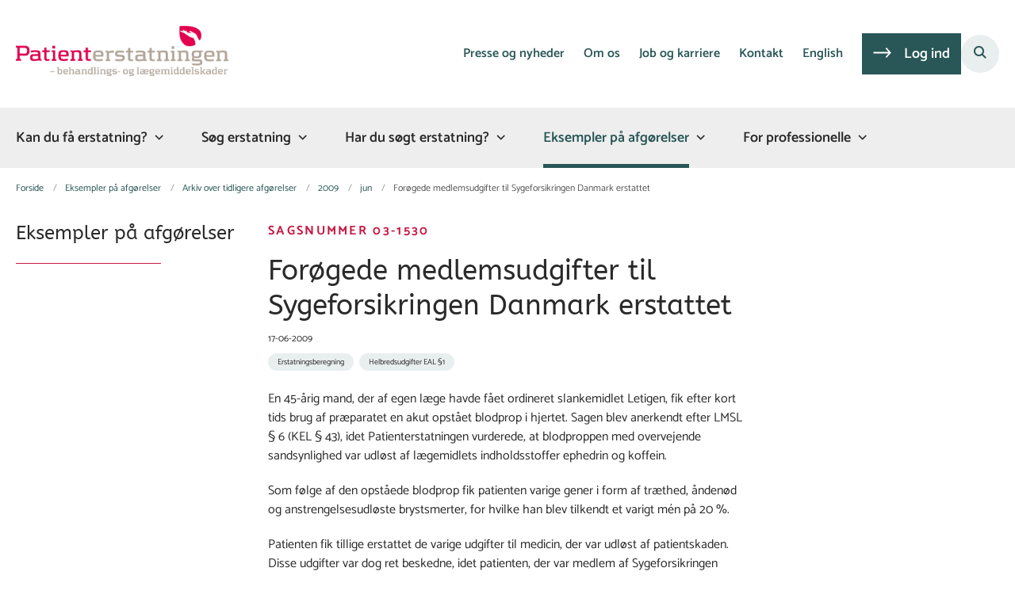

--- FILE ---
content_type: text/html; charset=utf-8
request_url: https://patienterstatningen.dk/eksempler-paa-afgoerelser/arkiv-over-tidligere-afgoerelser/2009/jun/foroegede-medlemsudgifter-til-sygeforsikringen-danmark-erstattet-
body_size: 8529
content:
<!DOCTYPE html>
<html lang="da"><head>
    <meta charset="utf-8">
    <meta name="viewport" content="width=device-width, initial-scale=1.0">
    <script src="https://cdn1.gopublic.dk/Assets/GoBasic/Plugins/fslightbox/fslightbox.js"></script><script src="https://cdn1.gopublic.dk/Assets/GoBasic/Plugins/dateFns/cdn.min.js"></script><script src="https://cdn1.gopublic.dk/Assets/GoBasic/Plugins/dateFns/locale/da/cdn.min.js"></script><script src="https://cdn1.gopublic.dk/Assets/GoBasic/Plugins/dateFns/locale/en-US/cdn.min.js"></script><link rel="stylesheet" href="https://cdn1.gopublic.dk/Assets/Clients/patienterstatningen/Themes/Patienterstatningen/Release/theme.min.css" />
    
    <meta name="documentReference" content="e8e0f313-5acd-46c6-8883-685fcc60e0a8">
<meta name="description" content="En 45-årig mand, der af egen læge havde fået ordineret slankemidlet Letigen, fik efter kort tids brug af præparatet en akut opstået blodprop i...">
<meta property="og:title" content="Forøgede medlemsudgifter til Sygeforsikringen Danmark erstattet ">
<meta property="twitter:title" content="Forøgede medlemsudgifter til Sygeforsikringen Danmark erstattet ">
<meta property="og:description" content="En 45-årig mand, der af egen læge havde fået ordineret slankemidlet Letigen, fik efter kort tids brug af præparatet en akut opstået blodprop i...">
<meta property="twitter:description" content="En 45-årig mand, der af egen læge havde fået ordineret slankemidlet Letigen, fik efter kort tids brug af præparatet en akut opstået blodprop i...">
<meta property="og:url" content="https://patienterstatningen.dk/eksempler-paa-afgoerelser/arkiv-over-tidligere-afgoerelser/2009/jun/foroegede-medlemsudgifter-til-sygeforsikringen-danmark-erstattet-">
<meta property="twitter:card" content="summary">

    <meta name="google-site-verification" content="pW8q4ghGdAZcli2JkxjCE03fqq7ef1vPSfvdSfiWf4Y" />
    <link rel="shortcut icon" href="https://cdn1.gopublic.dk/patienterstatningen/Media/638269968396056223/Patienterstatningens sublogo .png" />
    <link rel="icon" sizes="32x32" type="image/png" href="https://cdn1.gopublic.dk/patienterstatningen/Media/638269968396056223/Patienterstatningens sublogo .png?width=32&amp;height=32" />
    <link rel="icon" sizes="16x16" type="image/png" href="https://cdn1.gopublic.dk/patienterstatningen/Media/638269968396056223/Patienterstatningens sublogo .png?width=16&amp;height=16" />
    <link rel="icon" sizes="128x128" type="image/png" href="https://cdn1.gopublic.dk/patienterstatningen/Media/638269968396056223/Patienterstatningens sublogo .png?width=128&amp;height=128" />
    <link rel="icon" sizes="196x196" type="image/png" href="https://cdn1.gopublic.dk/patienterstatningen/Media/638269968396056223/Patienterstatningens sublogo .png?width=196&amp;height=196" /><link rel="apple-touch-icon" sizes="180x180" href="https://cdn1.gopublic.dk/patienterstatningen/Media/638269968396056223/Patienterstatningens sublogo .png?width=180&amp;height=180" />
    <link rel="apple-touch-icon" sizes="152x152" href="https://cdn1.gopublic.dk/patienterstatningen/Media/638269968396056223/Patienterstatningens sublogo .png?width=152&amp;height=152" />
    <link rel="apple-touch-icon" sizes="167x167" href="https://cdn1.gopublic.dk/patienterstatningen/Media/638269968396056223/Patienterstatningens sublogo .png?width=167&amp;height=167" />
    <link rel="canonical" href="https://patienterstatningen.dk/eksempler-paa-afgoerelser/arkiv-over-tidligere-afgoerelser/2009/jun/foroegede-medlemsudgifter-til-sygeforsikringen-danmark-erstattet-" />
    
    <title>For&#xF8;gede medlemsudgifter til Sygeforsikringen Danmark erstattet  | Patienterstatningen</title></head>

<body id="body" class="publication-page"><div class="overflow"><header class="header"><a id="skip" href="#content-main">Spring hovednavigationen over</a>
    
    <div class="header-container"><div class="logo"><div><a aria-label="G&#xE5; til forsiden af Patienterstatningen" href="/"><img loading="lazy" src="https://cdn1.gopublic.dk/patienterstatningen/Media/638269959043285454/Patienterstatningens logo.png" alt="Patienterstatningens hjemmeside" /></a></div></div>
        <div class="services"><div class="service-menu"> <nav id="51195ef6-3298-48f2-a378-7ca8ef8717c3" aria-label="Service Menu" class="service"><div><ul><li class="service-link collapsed"><a href="/presse-og-nyheder" data-id="60198e13-27ec-4f56-a4a2-a3d2ddabf3cc"><span>Presse og nyheder</span></a><a data-aria-label-unfold="Fold underpunkter ud" data-aria-label-fold="Luk undermenupunkter" class="toggler" tabindex="0" role="button" aria-label="Fold underpunkter ud"></a></li><li class="service-link collapsed"><a href="/om-os" data-id="e7b49dff-4bbd-4826-b367-1726ceb2ab52"><span>Om os</span></a><a data-aria-label-unfold="Fold underpunkter ud" data-aria-label-fold="Luk undermenupunkter" class="toggler" tabindex="0" role="button" aria-label="Fold underpunkter ud"></a></li><li class="service-link collapsed"><a href="/job-og-karriere" data-id="8cfe837d-c952-4ca9-a5fe-cae6c27aa702"><span>Job og karriere</span></a><a data-aria-label-unfold="Fold underpunkter ud" data-aria-label-fold="Luk undermenupunkter" class="toggler" tabindex="0" role="button" aria-label="Fold underpunkter ud"></a></li><li class="service-link"><a href="/kontakt" data-id="c6832a32-acaf-4d02-b836-c76b21ddbc67"><span>Kontakt</span></a></li><li><a target="_blank" href="https://eng.patienterstatningen.dk/">English</a></li><li><a target="_blank" title="Indgang til Patienterstatningens digitale sagssystem Netservice" class="btn" href="https://netservice.patienterstatningen.dk/">Log ind</a></li></ul></div></nav>
                
                <button class="site-search-toggler"><span></span></button>
                <nav aria-label="Mobil Menu" class="mobile tree-nav"><div class="nav-toggle"><span id="mobile-menu-burger" data-dropdown="mobile-menu" aria-expanded="false" aria-label="&#xC5;ben hovednavigationen" class="dropdown-toggle no-smoothscroll" role="button" tabindex="0"><span aria-hidden class="title">menu</span>
            <span class="button"></span></span></div></nav></div></div>
        </div>
    <nav aria-label="Hovedmenu" class="main"><div class="bg"><div class="cnt"><ul id="main-menu" class="dropdown"><li class="dropdown" )><a aria-current="false" target="" href="/kan-du-faa-erstatning">Kan du f&#xE5; erstatning?</a>
        <a class="dropdown-toggle no-smoothscroll" href="#3c7f2048-4dee-469e-800d-9f1798372b58_menuItem01" aria-expanded="false" aria-label="Kan du f&#xE5; erstatning? - flere links"></a>
        <ul id="3c7f2048-4dee-469e-800d-9f1798372b58_menuItem01" hidden><li class=""><a href="/kan-du-faa-erstatning/proev-guiden" target="">Pr&#xF8;v guiden</a></li><li class=""><a href="/kan-du-faa-erstatning/hvad-giver-erstatning" target="">Hvad giver erstatning?</a></li><li class=""><a href="/kan-du-faa-erstatning/hvordan-afgoer-vi-din-sag" target="">Hvordan afg&#xF8;r vi din sag?</a></li><li class=""><a href="/kan-du-faa-erstatning/hvem-kan-soege-erstatning" target="">Hvem kan s&#xF8;ge erstatning?</a></li><li class=""><a href="/kan-du-faa-erstatning/hvem-er-daekket" target="">Hvem er d&#xE6;kket?</a></li><li class=""><a href="/kan-du-faa-erstatning/er-din-sag-for-gammel" target="">Er din sag for gammel?</a></li><li class=""><a href="/kan-du-faa-erstatning/vil-du-klage" target="">Vil du klage?</a></li><li class=""><a href="/kan-du-faa-erstatning/pjecer" target="">Pjecer</a></li><li class=""><a href="/kan-du-faa-erstatning/love-og-regler" target="">Love og regler</a></li></ul></li><li class="dropdown" )><a aria-current="false" target="" href="/soeg-erstatning">S&#xF8;g erstatning</a>
        <a class="dropdown-toggle no-smoothscroll" href="#3c7f2048-4dee-469e-800d-9f1798372b58_menuItem01" aria-expanded="false" aria-label="S&#xF8;g erstatning - flere links"></a>
        <ul id="3c7f2048-4dee-469e-800d-9f1798372b58_menuItem01" hidden><li class=""><a href="/soeg-erstatning/soeg-erstatning-online" target="">S&#xF8;g erstatning online</a></li><li class=""><a href="/soeg-erstatning/send-ansoegning-med-posten" target="">Send ans&#xF8;gning med posten</a></li><li class=""><a href="/soeg-erstatning/fuldmagter-og-samtykker" target="">Fuldmagter og samtykker</a></li><li class=""><a href="/soeg-erstatning/brug-for-hjaelp" target="">Brug for hj&#xE6;lp?</a></li><li class=""><a href="/soeg-erstatning/kan-du-soege-erstatning-andre-steder" target="">Kan du s&#xF8;ge erstatning andre steder?</a></li><li class=""><a href="/soeg-erstatning/vil-du-soege-genoptagelse" target="">Vil du s&#xF8;ge genoptagelse?</a></li></ul></li><li class="dropdown" )><a aria-current="false" target="" href="/har-du-soegt-erstatning">Har du s&#xF8;gt erstatning?</a>
        <a class="dropdown-toggle no-smoothscroll" href="#3c7f2048-4dee-469e-800d-9f1798372b58_menuItem01" aria-expanded="false" aria-label="Har du s&#xF8;gt erstatning? - flere links"></a>
        <ul id="3c7f2048-4dee-469e-800d-9f1798372b58_menuItem01" hidden><li class=""><a href="/har-du-soegt-erstatning/foelg-din-sag" target="">F&#xF8;lg din sag</a></li><li class=""><a href="/har-du-soegt-erstatning/find-skemaer" target="">Find skemaer</a></li><li class=""><a href="/har-du-soegt-erstatning/hvordan-forloeber-din-sag" target="">Hvordan forl&#xF8;ber din sag?</a></li><li class=""><a href="/har-du-soegt-erstatning/hvad-kan-du-faa-erstatning-for" target="">Hvad kan du f&#xE5; erstatning for?</a></li><li class=""><a href="/har-du-soegt-erstatning/regler-for-erstatningsberegning" target="">Regler for erstatningsberegning</a></li><li class=""><a href="/har-du-soegt-erstatning/hvordan-faar-du-udbetalt-erstatning" target="">Hvordan f&#xE5;r du udbetalt erstatning?</a></li><li class=""><a href="/har-du-soegt-erstatning/vil-du-anke-din-sag" target="">Vil du anke din sag?</a></li></ul></li><li class="dropdown active" )><a aria-current="true" target="" href="/eksempler-paa-afgoerelser">Eksempler p&#xE5; afg&#xF8;relser</a>
        <a class="dropdown-toggle no-smoothscroll" href="#3c7f2048-4dee-469e-800d-9f1798372b58_menuItem01" aria-expanded="false" aria-label="Eksempler p&#xE5; afg&#xF8;relser - flere links"></a>
        <ul id="3c7f2048-4dee-469e-800d-9f1798372b58_menuItem01" hidden><li class="active"><a href="/eksempler-paa-afgoerelser/arkiv-over-tidligere-afgoerelser" target="">Arkiv over tidligere afg&#xF8;relser</a></li></ul></li><li class="dropdown" )><a aria-current="false" target="" href="/for-professionelle">For professionelle</a>
        <a class="dropdown-toggle no-smoothscroll" href="#3c7f2048-4dee-469e-800d-9f1798372b58_menuItem01" aria-expanded="false" aria-label="For professionelle - flere links"></a>
        <ul id="3c7f2048-4dee-469e-800d-9f1798372b58_menuItem01" hidden><li class=""><a href="/for-professionelle/oplysningspligt" target="">Oplysningspligt</a></li><li class=""><a href="/for-professionelle/ansoeg-paa-vegne-af-patienten" target="">Ans&#xF8;g p&#xE5; vegne af patienten</a></li><li class=""><a href="/for-professionelle/skemaer-til-sundhedspersoner" target="">Skemaer til sundhedspersoner</a></li><li class=""><a href="/for-professionelle/forsikringspligt" target="">Forsikringspligt</a></li><li class=""><a href="/for-professionelle/book-et-foredrag" target="">Book et foredrag</a></li><li class=""><a href="/for-professionelle/deltag-i-webinar" target="">Deltag i webinar</a></li><li class=""><a href="/for-professionelle/data-til-forskning" target="">Data til forskning</a></li><li class=""><a href="/for-professionelle/faglige-artikler" target="">Faglige artikler</a></li><li class=""><a href="/for-professionelle/offererstatningssager" target="">Offererstatningssager</a></li><li class=""><a href="/for-professionelle/forsikringssager" target="">Forsikringssager</a></li><li class=""><a href="/for-professionelle/e-laering" target="">E-l&#xE6;ring</a></li><li class=""><a href="/for-professionelle/sundhedsvidenskabelige-forsoeg" target="">Sundhedsvidenskabelige fors&#xF8;g</a></li><li class=""><a href="/for-professionelle/pjecer-og-faktaark" target="">Pjecer og faktaark</a></li></ul></li></ul></div></div></nav></header>
<div id="wrapper" class="wrapper">
    <div role="main"><div class="tool-section"><div><nav aria-label="Br&#xF8;dkrumme" class="breadcrumb"><div><ul itemscope itemtype="https://schema.org/BreadcrumbList"><li itemscope itemtype="https://schema.org/ListItem" itemprop="itemListElement"><a itemscope itemid="/" itemtype="https://schema.org/Thing" itemprop="item" href="/"><span itemprop="name">Forside</span></a>
                        <meta itemprop="position" content="1" /></li><li itemscope itemtype="https://schema.org/ListItem" itemprop="itemListElement"><a itemscope itemid="/eksempler-paa-afgoerelser" itemtype="https://schema.org/Thing" itemprop="item" href="/eksempler-paa-afgoerelser"><span itemprop="name">Eksempler p&#xE5; afg&#xF8;relser</span></a>
                        <meta itemprop="position" content="2" /></li><li itemscope itemtype="https://schema.org/ListItem" itemprop="itemListElement"><a itemscope itemid="/eksempler-paa-afgoerelser/arkiv-over-tidligere-afgoerelser" itemtype="https://schema.org/Thing" itemprop="item" href="/eksempler-paa-afgoerelser/arkiv-over-tidligere-afgoerelser"><span itemprop="name">Arkiv over tidligere afg&#xF8;relser</span></a>
                        <meta itemprop="position" content="3" /></li><li itemscope itemtype="https://schema.org/ListItem" itemprop="itemListElement"><a itemscope itemid="/eksempler-paa-afgoerelser/arkiv-over-tidligere-afgoerelser/2009" itemtype="https://schema.org/Thing" itemprop="item" href="/eksempler-paa-afgoerelser/arkiv-over-tidligere-afgoerelser/2009"><span itemprop="name">2009</span></a>
                        <meta itemprop="position" content="4" /></li><li itemscope itemtype="https://schema.org/ListItem" itemprop="itemListElement"><a itemscope itemid="/eksempler-paa-afgoerelser/arkiv-over-tidligere-afgoerelser/2009/jun" itemtype="https://schema.org/Thing" itemprop="item" href="/eksempler-paa-afgoerelser/arkiv-over-tidligere-afgoerelser/2009/jun"><span itemprop="name">jun</span></a>
                        <meta itemprop="position" content="5" /></li><li class="active" itemscope itemtype="https://schema.org/ListItem" itemprop="itemListElement"><span itemprop="name">For&#xF8;gede medlemsudgifter til Sygeforsikringen Danmark erstattet </span>
                        <meta itemprop="position" content="6" /></li></ul></div></nav>
            </div></div>


<div name="content" id="content-main"></div>
<div class="sectionB"><div class="container"><div class="row"><div class="span-3"><nav id="e059d660-9403-4c05-b66f-c2e04487bf23" aria-label="Venstre menu" class="sub-tree tree-nav"><ul><li class="collapsed"><a href="/eksempler-paa-afgoerelser" data-id="9a1ad0d8-95d8-40c4-9f2b-074227c39ee3"><span>Eksempler p&#xE5; afg&#xF8;relser</span></a><ul><li class=""><a href="/eksempler-paa-afgoerelser/arkiv-over-tidligere-afgoerelser" data-id="997de26d-9dc1-48f7-81e1-68555ed75272"><span>Arkiv over tidligere afg&#xF8;relser</span></a></li></ul></li></ul></nav></div>
            <div class="span-9">
                <div class="row"><div class="span-6 plh-main">
                        <div class="container"><div class="publication-page" ><span class="pre-heading">Sagsnummer 03-1530</span><h1 class="heading">For&#xF8;gede medlemsudgifter til Sygeforsikringen Danmark erstattet </h1><span class="date">



<span class="datetime datetime-to-locale" id="5ab7ba47-2766-47e6-832a-2ddfc5ed1bb5" data-date="2009-06-17T22:00:00Z" data-format="dd-MM-yyyy" date-locale="da-DK">17-06-2009</span></span><div class="labels"><span class="label label-default">Erstatningsberegning</span>
<span class="label label-default">Helbredsudgifter EAL &#xA7;1</span>
</div><div class="text"><div class="text"><div class="rich-text"><p>En 45-&aring;rig mand, der af egen l&aelig;ge havde f&aring;et ordineret slankemidlet Letigen, fik efter kort tids brug af pr&aelig;paratet en akut opst&aring;et blodprop i hjertet. Sagen blev anerkendt efter LMSL &sect; 6 (KEL &sect; 43), idet Patienterstatningen vurderede, at blodproppen med overvejende sandsynlighed var udl&oslash;st af l&aelig;gemidlets indholdsstoffer ephedrin og koffein.</p>
<p>Som f&oslash;lge af den opst&aring;ede blodprop fik patienten varige gener i form af tr&aelig;thed, &aring;nden&oslash;d og anstrengelsesudl&oslash;ste brystsmerter, for hvilke han blev tilkendt et varigt m&eacute;n p&aring; 20 %.</p>
<p>Patienten fik tillige erstattet de varige udgifter til medicin, der var udl&oslash;st af patientskaden. Disse udgifter var dog ret beskedne, idet patienten, der var medlem af Sygeforsikringen Danmark, efter patientskadens indtr&aelig;den havde benyttet sin ret til at skifte tilskudsgruppe, fra gruppe 5 til gruppe 1, hvorved d&aelig;kningen af hans egenudgifter til medicin med offentligt tilskud steg fra 50 % til 100 %.</p>
<p>Som f&oslash;lge af &aelig;ndringen af tilskudsgruppe steg patientens &aring;rlige medlemskontingent med 1.212 kr. Samtidig faldt hans &aring;rlige egenudgifter til medicin med et betydeligt st&oslash;rre bel&oslash;b.</p>
<p>Patienterstatningen valgte at kapitalisere patientens &oslash;gede udgifter til medlemskontingent, idet patienten ved at skifte tilskudsgruppe v&aelig;sentligt havde begr&aelig;nset de egenudgifter til medicin, som Patienterstatningen ellers skulle have erstattet. Ved afg&oslash;relsen blev der endvidere lagt v&aelig;gt p&aring;, at skiftet af tilskudsgruppe f&oslash;rst var foretaget efter patientskaden og s&aring;ledes alene var begrundet i de &oslash;gede udgifter til medicin, som patienten forventede at f&aring; som f&oslash;lge af den indtr&aring;dte patientskade.</p>
<p>Patienterstatningen d&aelig;kker normalt ikke udgifter til medlemskontingent til Sygeforsikringen Danmark, Falck eller lignende, uanset at erstatningen for udgifter til behandling, medicin, transport m.m. reduceres med den d&aelig;kning, patienten har f&aring;et udbetalt i kraft af sit medlemskab. Begrundelsen er, at medlemskabet normalt er oprettet inden patientskadens indtr&aelig;den, og at udgiften til medlemskabet s&aring;ledes ikke er udl&oslash;st af denne. I den konkrete sag var det derfor ikke hele medlemskontingentet, der blev erstattet af Patienterstatningen, men kun den stigning i kontingentet, der var udl&oslash;st af patientens skift af tilskudsgruppe.</p>
<p>Afg&oslash;relsesdato: 19. november 2004</p></div></div></div><div class="group"></div></div></div>
                        
                        
                        </div>
                    <div class="span-3 plh-right">
                        </div></div></div></div></div></div>

        <div id="search-module-results-portal" data-config="{&quot;loadMoreText&quot;:&quot;Load More&quot;}"></div></div></div>


<footer aria-label="Bund"><div id="gb_ed4f3011-89b7-48e6-b39f-d135f5f0eeb9" class="module inner-grid bg-color-c" style=""><div class="container"><div class="row"><div class="span-3"><div id="gb_58e0211b-eccb-48a0-bd3c-0cceb2554ad3" class="module multi-box card"><div class="text"><h2 class="heading">Patienterstatningen</h2><div class="rich-text"><p>Tlf.:&nbsp;<a href="tel:+4533124343">33 12 43 43</a><br>E-mail: <a type="mailto" href="/cdn-cgi/l/email-protection#6d1d080f012d1d0c1904080319081f1e190c190304030a0803430906521e180f07080e1950180309080b04030809" data-externalcookie="false" data-cookiewarning="V&aelig;r opm&aelig;rksom p&aring; at dette er et eksternt link. Hvis du g&aring;r videre, kan siden s&aelig;tte en eller flere cookies." title="Email-link til Patienterstatningen"><span class="__cf_email__" data-cfemail="6c1c090e002c1c0d1805090218091e1f180d180205020b0902420807">[email&#160;protected]</span><br></a>Fax: 33 12 43 41</p>
<p>EAN-nummer: 5790002316418<br>CVR-nummer: 16027901</p>
<p><a type="internal" href="https://patienterstatningen.dk/om-os/privatlivspolitik" class="link-arrow" itemid="4612903c-215c-4f58-b533-26c196999313">Privatlivspolitik</a></p>
<p><a type="internal" href="https://patienterstatningen.dk/cookies" data-externalcookie="false" data-cookiewarning="V&aelig;r opm&aelig;rksom p&aring; at dette er et eksternt link. Hvis du g&aring;r videre, kan siden s&aelig;tte en eller flere cookies." class="link-arrow" itemid="ea5a9d78-887e-48db-8b11-28f92407103d">Cookies</a></p>
<p><a rel="noopener" type="external" href="https://www.was.digst.dk/patienterstatningen-dk" target="_blank" data-externalcookie="true" data-cookiewarning="V&aelig;r opm&aelig;rksom p&aring; at dette er et eksternt link. Hvis du g&aring;r videre, kan siden s&aelig;tte en eller flere cookies." title="Link til WAS hos Digitaliseringsstyrelsen" class="link-arrow">Tilg&aelig;ngelighedserkl&aelig;ring</a></p></div></div></div></div><div class="span-2"><div id="gb_c369dd84-ced8-46a7-b654-214d65fba8f6" class="module multi-box card"><div class="text"><h2 class="heading">K&#xF8;benhavn</h2><div class="rich-text"><p>Kalvebod Brygge 45<br>1560 &nbsp;K&oslash;benhavn V</p></div></div></div></div><div class="span-2"><div id="gb_d61394d7-6d44-423b-b519-80469e941101" class="module multi-box card"><div class="text"><h2 class="heading">Odense</h2><div class="rich-text"><p class="xmsonormal">Patienthenvendelser:<br>Odeons Kvarter 8, 1.<br>5000 Odense C</p>
<p class="xmsonormal">Pakker og breve:<br>Skulkenborg 2, 1.<br>5000 Odense C</p>
<p><br><a type="mailto" href="/cdn-cgi/l/email-protection#b6c6d3d4daf6c6d7c2dfd3d8c2d3c4c5c2d7c2d8dfd8d1d3d898d2dd89c5c3d4dcd3d5c28bc3d8d2d3d0dfd8d3d2" data-externalcookie="false" data-cookiewarning="V&aelig;r opm&aelig;rksom p&aring; at dette er et eksternt link. Hvis du g&aring;r videre, kan siden s&aelig;tte en eller flere cookies." title="Email-link til Patienterstatningen"></a></p></div></div></div></div><div class="span-4"><div id="gb_5eef8af7-caf5-4000-bf20-66b34941ae5e" class="module multi-box card"><div class="text"><h2 class="heading">Kontakt os gerne</h2><div class="rich-text"><p>Vi har telefontid mellem 9:30 - 15:00</p>
<p><a type="external" href="tel:004533124343" data-externalcookie="false" data-cookiewarning="V&aelig;r opm&aelig;rksom p&aring; at dette er et eksternt link. Hvis du g&aring;r videre, kan siden s&aelig;tte en eller flere cookies." title="Telefonlink til Patienterstatningen" class="btn">Ring til Patienterstatningen</a></p>
<p><a type="external" href="https://patienterstatningen.peytzmail.com/f/subscribe/patienterstatningen" title="Tilmeld nyhedsbrev" class="btn">Tilmeld nyhedsbrev</a></p></div></div></div></div></div></div></div></footer>

<div id="Search-panel" class="sidebar-panel"><div class="sidebar-overlay"></div>
        <div class="sidebar-content"><div class="sidebar-content-body"><div id="s_e8e0f313-5acd-46c6-8883-685fcc60e0a8" class="site-search-results dynamic-list" data-initial="true" data-config="{&#xA;  &quot;options&quot;: {&#xA;    &quot;specification&quot;: {&#xA;      &quot;siteSearch&quot;: true,&#xA;      &quot;pdfSearch&quot;: true,&#xA;      &quot;contextPath&quot;: &quot;Content/Patienterstatningen&quot;,&#xA;      &quot;filter&quot;: {&#xA;        &quot;t&quot;: [&#xA;          &quot;NewsPage&quot;,&#xA;          &quot;PublicationPage&quot;,&#xA;          &quot;WebPage&quot;,&#xA;          &quot;HtmlPublicationPage&quot;&#xA;        ],&#xA;        &quot;rf&quot;: [&#xA;          &quot;818a60f9-2ba6-4b39-b63f-dd9d4cf6440e&quot;&#xA;        ],&#xA;        &quot;r&quot;: true,&#xA;        &quot;ivr&quot;: true,&#xA;        &quot;exactMatch&quot;: false,&#xA;        &quot;sma&quot;: false,&#xA;        &quot;co&quot;: &quot;Or&quot;,&#xA;        &quot;cto&quot;: &quot;And&quot;,&#xA;        &quot;euco&quot;: &quot;Or&quot;,&#xA;        &quot;includeFields&quot;: [&#xA;          &quot;_text&quot;,&#xA;          &quot;_keywords&quot;&#xA;        ],&#xA;        &quot;includePdfInResult&quot;: true&#xA;      },&#xA;      &quot;options&quot;: {&#xA;        &quot;showTeaser&quot;: true,&#xA;        &quot;teaserTextLength&quot;: 160,&#xA;        &quot;showCategorizations&quot;: false,&#xA;        &quot;showDate&quot;: true,&#xA;        &quot;doNotShowInitialResults&quot;: true,&#xA;        &quot;displayRecordTypeFilter&quot;: true,&#xA;        &quot;includePinnedSearchQueries&quot;: true,&#xA;        &quot;showRssLink&quot;: false,&#xA;        &quot;maxItemsShown&quot;: 10,&#xA;        &quot;groupBy&quot;: &quot;NoGrouping&quot;,&#xA;        &quot;showPager&quot;: false,&#xA;        &quot;showLoadMore&quot;: true,&#xA;        &quot;rssTitle&quot;: null,&#xA;        &quot;rssDescription&quot;: null,&#xA;        &quot;showThumbnails&quot;: false,&#xA;        &quot;showAbsoluteUrl&quot;: true,&#xA;        &quot;translationFolder&quot;: &quot;Search Result&quot;,&#xA;        &quot;sourcePath&quot;: null,&#xA;        &quot;showFormattedUrl&quot;: true,&#xA;        &quot;featuredItemIds&quot;: null,&#xA;        &quot;columns&quot;: 1,&#xA;        &quot;resTxtNone&quot;: &quot;Din s\u00F8gning efter \u0027##query##\u0027 gav ingen resultater&quot;,&#xA;        &quot;resTxtSingular&quot;: &quot;Din s\u00F8gning efter \u0027##query##\u0027 gav ##totalresults## resultat&quot;,&#xA;        &quot;resTxtPlural&quot;: &quot;Din s\u00F8gning efter \u0027##query##\u0027 gav  ##totalresults## resultater&quot;,&#xA;        &quot;sorting&quot;: &quot;&quot;,&#xA;        &quot;headlineEmpty&quot;: false,&#xA;        &quot;openLinksInPopupWindow&quot;: false,&#xA;        &quot;changeFromH2ToH1&quot;: false,&#xA;        &quot;doNotShowOldDocuments&quot;: false,&#xA;        &quot;openedLinksDisplayMode&quot;: &quot;OpenLinksInTheSameWindow&quot;,&#xA;        &quot;displayExactMatchSearchCheckbox&quot;: false,&#xA;        &quot;displaySortByRelevanceOrDate&quot;: false,&#xA;        &quot;showPdfsFilter&quot;: false,&#xA;        &quot;showNewsFilter&quot;: false,&#xA;        &quot;showPublicationsFilter&quot;: false,&#xA;        &quot;showPagesFilter&quot;: false,&#xA;        &quot;rendering&quot;: null&#xA;      }&#xA;    }&#xA;  },&#xA;  &quot;clearAllFiltersText&quot;: &quot;Nulstil s\u00F8gning&quot;,&#xA;  &quot;context&quot;: &quot;[base64]&quot;,&#xA;  &quot;hash&quot;: &quot;586568e4d8780b77b787fdde1c1a507f05ca18b5d0aaa87b8f56ee3e21e3e33f&quot;&#xA;}"><div class="filter"><div class="form  "><div class="search-box"><div class="search form-group"><input name="search" placeholder="S&#xF8;g" aria-label="S&#xF8;g" type="text" class="form-control has-search-icon" value="" />
        <div class="search-autocomplete"><span class="autocomplete-input-value"></span>
            <span class="autocomplete-snippet-value"></span></div><button type="submit" aria-label="S&#xF8;g" class="btn search-input-button search-button"><span>S&#xF8;g</span></button>
            <div class="search-extra-buttons"><button aria-label="Clear search text" class="search-input-button clear-search-button">Ryd</button><button aria-label="Close search" class="search-input-button close-search-button"><i aria-hidden="true" class="fa-light fa-xmark"></i></button></div></div></div><div class="search-results-filter"></div><ul class="selected-filters labels" aria-hidden="true"></ul></div></div>
                    
                        <div class="site-search-content"><div class="ajaxhost"></div>
                            <div class="append-items-wrapper"><button class="btn append-items">Load More</button></div></div></div></div></div></div>
        <blazor-focus-on-navigate selector="h1"></blazor-focus-on-navigate></div>
    <script data-cfasync="false" src="/cdn-cgi/scripts/5c5dd728/cloudflare-static/email-decode.min.js"></script><script src="https://cdn1.gopublic.dk/Assets/GoBasic/Applications/Release/application.min.js"></script><script src="https://cdn1.gopublic.dk/Assets/GoBasic/Applications/Release/cookies.min.js"></script><script src="https://cdn1.gopublic.dk/Assets/GoBasic/Applications/Release/navigation.min.js"></script><script src="https://cdn1.gopublic.dk/Assets/GoBasic/Applications/Release/popUpFrame.min.js"></script><script src="https://cdn1.gopublic.dk/Assets/Clients/patienterstatningen/Themes/Patienterstatningen/Release/theme.min.js"></script><script src="https://cdn1.gopublic.dk/Assets/GoBasic/Applications/Release/itemList.min.js"></script>
    
    
    
    
    
    
    <script autostart="false" src="/_framework/blazor.web.js"></script>
    <script>
        Blazor.start({
            ssr: { disableDomPreservation: true }
        });
    </script></body></html><!--Blazor-WebAssembly-Component-State:[base64]-->

--- FILE ---
content_type: text/javascript
request_url: https://cdn1.gopublic.dk/Assets/Clients/patienterstatningen/Themes/Patienterstatningen/Release/theme.min.js
body_size: 179
content:
const breakingElement=document.querySelector(".breaking"),headerElement=document.querySelector("header");breakingElement&&headerElement&&headerElement.appendChild(breakingElement)

--- FILE ---
content_type: text/javascript
request_url: https://cdn1.gopublic.dk/Assets/GoBasic/Applications/Release/popUpFrame.min.js
body_size: 972
content:
(()=>{(function(){let o={modal:"popup-window",span:"close-frame",frame:"popup-frame",header:"header",head:"head",footer:"footer",container:"iframe-container",tools:".tool-section"},d=!1,i=document.getElementById("body"),c=null,m=null,p=null,a=null,r="";function s(){c=document.getElementById(o.modal),m=document.getElementById(o.container),p=document.getElementById(o.span),a=document.getElementById(o.frame),p.onclick=function(){y()},window.onclick=function(e){e.target===c&&y()}}function g(){let e=document.createElement("div");e.id="popup-window",e.setAttribute("role","dialog"),e.className="iframe-modal";let t=document.createElement("div");t.className="iframe-modal-content";let n=document.createElement("span");n.id="close-frame";let l=document.createElement("div");l.id="iframe-container";let u=document.createElement("iframe");u.id="popup-frame",u.name="popupFrame",l.appendChild(u),t.appendChild(n),t.appendChild(l),e.appendChild(t),document.body.appendChild(e),s()}function f(e,t){g(),s();let n=e,l=n.indexOf("#");r=l!==-1?n.substring(l+1):"",c.style.display="block",d=!0,i.style.overflow="hidden",t&&a.setAttribute("title",t),a.setAttribute("src",n)}document.querySelectorAll("a[target='popupFrame']").forEach(function(e){e.addEventListener("click",function(t){t.preventDefault(),t.stopPropagation();let n=e.getAttribute("href"),l=e.getAttribute("data-popupframetitle");f(n,l)})}),document.querySelectorAll("a[target='false']").forEach(function(e){e.removeAttribute("target")}),document.addEventListener("dispatchPopupFrame",function(e){f(e.detail)}),document.getElementById(o.frame)&&document.getElementById(o.frame).addEventListener("load",function(){try{h()}catch{let t=document.getElementById(o.frame);window.location=t.src}});function h(){if(d){let e=a.contentDocument;e.body.classList.add("popup-view"),e.querySelector(o.header).remove(),e.querySelector(o.footer).remove(),e.querySelector(o.tools).remove(),e.querySelector(o.head).insertAdjacentHTML("beforeend",'<base target="_parent">'),m.style.display="block",r&&r!==""&&E()}}function y(){let e=document.getElementById("popup-window");e&&document.body.removeChild(e),i.removeAttribute("style"),d&&(m.style.display="none",d=!1),i.classList.remove("popup-view")}function E(){let e=a.contentDocument.querySelector("[name='"+r+"']");e&&e.scrollIntoView(),r=""}})();})();
